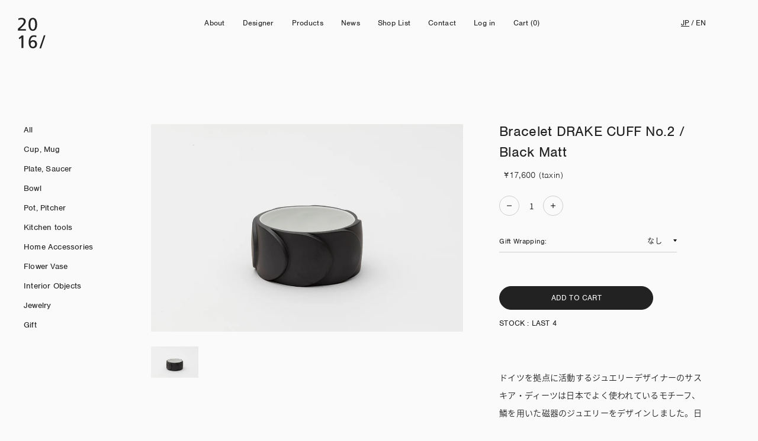

--- FILE ---
content_type: image/svg+xml
request_url: https://www.2016arita.jp/cdn/shop/t/2/assets/2016.svg?v=58001019462618309841674564421
body_size: -97
content:
<svg height="61" viewBox="0 0 55 61" width="55" xmlns="http://www.w3.org/2000/svg"><g fill="#222"><path d="m.299 21.848c1.293-1.153 2.909-2.553 4.489-4.022 2.765-2.585 7.217-6.643 7.217-10.7 0-2.334-2.083-3.986-4.812-3.986-2.017.066-3.989.62-5.745 1.615l-.359-3.088c2.068-.932 4.303-1.432 6.571-1.472 4.525 0 8.151 2.442 8.151 7.146 0 4.165-4.489 8.618-7.254 11.383-1.4 1.4-3.2 2.909-4.417 4.022h12.03v2.945h-15.871z"/><path d="m29.708.195c-6.93 0-8.51 7.469-8.51 12.963s1.58 12.963 8.51 12.963 8.51-7.468 8.51-12.963-1.579-12.963-8.51-12.963zm0 22.981c-4.3 0-4.7-6.894-4.7-10.018 0-3.16.575-10.018 4.7-10.018s4.7 6.858 4.7 10.018c0 3.123-.391 10.018-4.7 10.018z"/><path d="m7.445 39.444-3.842 3.3-1.9-2.406 6.14-5.027h3.2v25.064h-3.598z"/><path d="m30.537 44.609c-2.074-.042-4.069.794-5.494 2.3l-.072.036c.07-4.812 2.332-9.121 7-9.121 1.546-.018 3.074.34 4.452 1.041l.506-3.2c-1.675-.52-3.418-.786-5.171-.79-7.936 0-10.162 7.114-10.162 13.9 0 5.709 1.438 12.029 8.438 12.029 4.561 0 8.044-3.124 8.044-8.295 0-4.489-2.693-7.9-7.541-7.9zm-.721 13.251c-2.945 0-4.417-2.908-4.417-5.278 0-2.801 1.688-5.027 4.668-5.027h.002c2.835 0 4.2 2.693 4.2 5.027 0 2.692-1.437 5.278-4.453 5.278z"/><path d="m51.541 34.88h3.16l-8.618 25.925h-3.16z"/></g></svg>